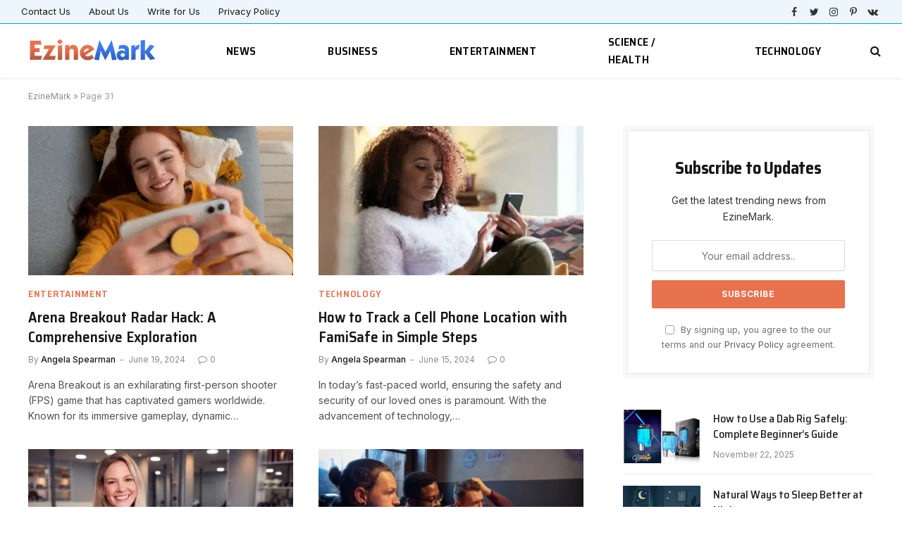

--- FILE ---
content_type: text/html; charset=UTF-8
request_url: https://ezinemark.com/page/31/
body_size: 12705
content:
<!DOCTYPE html><html lang="en-US" class="s-light site-s-light"><head><meta charset="UTF-8" /><link rel="preconnect" href="https://fonts.gstatic.com/" crossorigin /><script src="[data-uri]" defer></script><script data-optimized="1" src="https://ezinemark.com/wp-content/plugins/litespeed-cache/assets/js/webfontloader.min.js" defer></script><link data-optimized="2" rel="stylesheet" href="https://ezinemark.com/wp-content/litespeed/css/596b589a1a3b4e86e8b23352923cb1c9.css?ver=d6fa5" /><meta name="viewport" content="width=device-width, initial-scale=1" /><meta name='robots' content='index, follow, max-image-preview:large, max-snippet:-1, max-video-preview:-1' /><title>EzineMark - Page 31 of 100 - Trendy News and Updates</title><link rel="preload" as="font" href="https://ezinemark.com/wp-content/themes/smart-mag/css/icons/fonts/ts-icons.woff2?v2.2" type="font/woff2" crossorigin="anonymous" /><meta name="description" content="EzineMark is a leading online magazine. Readers can find information related to technology, business and many more topics published here." /><link rel="canonical" href="https://ezinemark.com/page/31/" /><link rel="prev" href="https://ezinemark.com/page/30/" /><link rel="next" href="https://ezinemark.com/page/32/" /><meta property="og:locale" content="en_US" /><meta property="og:type" content="website" /><meta property="og:title" content="EzineMark" /><meta property="og:description" content="EzineMark is a leading online magazine. Readers can find information related to technology, business and many more topics published here." /><meta property="og:url" content="https://ezinemark.com/" /><meta property="og:site_name" content="EzineMark" /><meta property="og:image" content="https://ezinemark.com/wp-content/uploads/2021/08/EzineMark-GN.png" /><meta property="og:image:width" content="1000" /><meta property="og:image:height" content="1000" /><meta property="og:image:type" content="image/png" /><meta name="twitter:card" content="summary_large_image" /> <script type="application/ld+json" class="yoast-schema-graph">{"@context":"https://schema.org","@graph":[{"@type":"CollectionPage","@id":"https://ezinemark.com/","url":"https://ezinemark.com/page/31/","name":"EzineMark - Page 31 of 100 - Trendy News and Updates","isPartOf":{"@id":"https://ezinemark.com/#website"},"about":{"@id":"https://ezinemark.com/#organization"},"description":"EzineMark is a leading online magazine. Readers can find information related to technology, business and many more topics published here.","breadcrumb":{"@id":"https://ezinemark.com/page/31/#breadcrumb"},"inLanguage":"en-US"},{"@type":"BreadcrumbList","@id":"https://ezinemark.com/page/31/#breadcrumb","itemListElement":[{"@type":"ListItem","position":1,"name":"EzineMark"}]},{"@type":"WebSite","@id":"https://ezinemark.com/#website","url":"https://ezinemark.com/","name":"EzineMark","description":"Trendy News and Updates","publisher":{"@id":"https://ezinemark.com/#organization"},"potentialAction":[{"@type":"SearchAction","target":{"@type":"EntryPoint","urlTemplate":"https://ezinemark.com/?s={search_term_string}"},"query-input":"required name=search_term_string"}],"inLanguage":"en-US"},{"@type":"Organization","@id":"https://ezinemark.com/#organization","name":"EzineMark","url":"https://ezinemark.com/","logo":{"@type":"ImageObject","inLanguage":"en-US","@id":"https://ezinemark.com/#/schema/logo/image/","url":"https://ezinemark.com/wp-content/uploads/2021/08/EzineMark-AMP.png","contentUrl":"https://ezinemark.com/wp-content/uploads/2021/08/EzineMark-AMP.png","width":600,"height":140,"caption":"EzineMark"},"image":{"@id":"https://ezinemark.com/#/schema/logo/image/"}}]}</script> <link rel='dns-prefetch' href='//fonts.googleapis.com' /><link rel="alternate" type="application/rss+xml" title="EzineMark &raquo; Feed" href="https://ezinemark.com/feed/" /> <script type="text/javascript" src="https://ezinemark.com/wp-includes/js/jquery/jquery.min.js" id="jquery-core-js"></script> <link rel="https://api.w.org/" href="https://ezinemark.com/wp-json/" /><link rel="EditURI" type="application/rsd+xml" title="RSD" href="https://ezinemark.com/xmlrpc.php?rsd" /><meta name="generator" content="WordPress 6.8.3" />
 <script src="https://www.googletagmanager.com/gtag/js?id=UA-204388051-1" defer data-deferred="1"></script> <script src="[data-uri]" defer></script> <link rel="icon" href="https://ezinemark.com/wp-content/uploads/2021/08/cropped-EzineMark-icon-32x32.png" sizes="32x32" /><link rel="icon" href="https://ezinemark.com/wp-content/uploads/2021/08/cropped-EzineMark-icon-192x192.png" sizes="192x192" /><link rel="apple-touch-icon" href="https://ezinemark.com/wp-content/uploads/2021/08/cropped-EzineMark-icon-180x180.png" /><meta name="msapplication-TileImage" content="https://ezinemark.com/wp-content/uploads/2021/08/cropped-EzineMark-icon-270x270.png" /></head><body class="home blog paged paged-31 wp-theme-smart-mag right-sidebar has-lb has-lb-sm layout-normal"><div class="main-wrap"><div class="off-canvas-backdrop"></div><div class="mobile-menu-container off-canvas" id="off-canvas"><div class="off-canvas-head">
<a href="#" class="close"><i class="tsi tsi-times"></i></a><div class="ts-logo"></div></div><div class="off-canvas-content"><ul id="menu-header-menu" class="mobile-menu"><li id="menu-item-20" class="menu-item menu-item-type-taxonomy menu-item-object-category menu-item-20"><a href="https://ezinemark.com/news/">News</a></li><li id="menu-item-21" class="menu-item menu-item-type-taxonomy menu-item-object-category menu-item-21"><a href="https://ezinemark.com/news/business/">Business</a></li><li id="menu-item-22" class="menu-item menu-item-type-taxonomy menu-item-object-category menu-item-22"><a href="https://ezinemark.com/news/entertainment/">Entertainment</a></li><li id="menu-item-23" class="menu-item menu-item-type-taxonomy menu-item-object-category menu-item-23"><a href="https://ezinemark.com/news/science-health/">Science / Health</a></li><li id="menu-item-24" class="menu-item menu-item-type-taxonomy menu-item-object-category menu-item-24"><a href="https://ezinemark.com/news/technology/">Technology</a></li></ul><div class="spc-social spc-social-b smart-head-social">
<a href="#" class="link s-facebook" target="_blank" rel="noopener">
<i class="icon tsi tsi-facebook"></i>
<span class="visuallyhidden">Facebook</span>
</a>
<a href="#" class="link s-twitter" target="_blank" rel="noopener">
<i class="icon tsi tsi-twitter"></i>
<span class="visuallyhidden">Twitter</span>
</a>
<a href="#" class="link s-instagram" target="_blank" rel="noopener">
<i class="icon tsi tsi-instagram"></i>
<span class="visuallyhidden">Instagram</span>
</a></div></div></div><div class="smart-head smart-head-a smart-head-main" id="smart-head" data-sticky="auto" data-sticky-type="smart"><div class="smart-head-row smart-head-top is-light smart-head-row-full"><div class="inner full"><div class="items items-left "><div class="nav-wrap"><nav class="navigation navigation-small nav-hov-a"><ul id="menu-footer-menu" class="menu"><li id="menu-item-39" class="menu-item menu-item-type-post_type menu-item-object-page menu-item-39"><a href="https://ezinemark.com/contactus/">Contact Us</a></li><li id="menu-item-38" class="menu-item menu-item-type-post_type menu-item-object-page menu-item-38"><a href="https://ezinemark.com/about-us/">About Us</a></li><li id="menu-item-40" class="menu-item menu-item-type-post_type menu-item-object-page menu-item-40"><a href="https://ezinemark.com/write-for-us/">Write for Us</a></li><li id="menu-item-37" class="menu-item menu-item-type-post_type menu-item-object-page menu-item-privacy-policy menu-item-37"><a rel="privacy-policy" href="https://ezinemark.com/privacy-policy/">Privacy Policy</a></li></ul></nav></div></div><div class="items items-center empty"></div><div class="items items-right "><div class="spc-social spc-social-a smart-head-social">
<a href="#" class="link s-facebook" target="_blank" rel="noopener">
<i class="icon tsi tsi-facebook"></i>
<span class="visuallyhidden">Facebook</span>
</a>
<a href="#" class="link s-twitter" target="_blank" rel="noopener">
<i class="icon tsi tsi-twitter"></i>
<span class="visuallyhidden">Twitter</span>
</a>
<a href="#" class="link s-instagram" target="_blank" rel="noopener">
<i class="icon tsi tsi-instagram"></i>
<span class="visuallyhidden">Instagram</span>
</a>
<a href="#" class="link s-pinterest" target="_blank" rel="noopener">
<i class="icon tsi tsi-pinterest-p"></i>
<span class="visuallyhidden">Pinterest</span>
</a>
<a href="#" class="link s-vk" target="_blank" rel="noopener">
<i class="icon tsi tsi-vk"></i>
<span class="visuallyhidden">VKontakte</span>
</a></div></div></div></div><div class="smart-head-row smart-head-mid is-light smart-head-row-full"><div class="inner full"><div class="items items-left ">
<a href="https://ezinemark.com/" title="EzineMark" rel="home" class="logo-link ts-logo logo-is-image"><h1>
<img src="https://smartmag.theme-sphere.com/tech-2/wp-content/uploads/sites/8/2021/01/LOGO-THE-WIRE-WIDE-white.png" class="logo-image logo-image-dark" alt="EzineMark" srcset="https://smartmag.theme-sphere.com/tech-2/wp-content/uploads/sites/8/2021/01/LOGO-THE-WIRE-WIDE-white.png ,https://smartmag.theme-sphere.com/tech-2/wp-content/uploads/sites/8/2021/01/LOGO-THE-WIRE-WIDEwhite-2x.png 2x"/><img src="https://ezinemark.com/wp-content/uploads/2021/08/EzineMark-logo.png" class="logo-image" alt="EzineMark" width="200" height="47"/></h1>
</a><div class="nav-wrap"><nav class="navigation navigation-main nav-hov-a"><ul id="menu-header-menu-1" class="menu"><li class="menu-item menu-item-type-taxonomy menu-item-object-category menu-cat-1 menu-item-20"><a href="https://ezinemark.com/news/">News</a></li><li class="menu-item menu-item-type-taxonomy menu-item-object-category menu-cat-3 menu-item-21"><a href="https://ezinemark.com/news/business/">Business</a></li><li class="menu-item menu-item-type-taxonomy menu-item-object-category menu-cat-4 menu-item-22"><a href="https://ezinemark.com/news/entertainment/">Entertainment</a></li><li class="menu-item menu-item-type-taxonomy menu-item-object-category menu-cat-5 menu-item-23"><a href="https://ezinemark.com/news/science-health/">Science / Health</a></li><li class="menu-item menu-item-type-taxonomy menu-item-object-category menu-cat-2 menu-item-24"><a href="https://ezinemark.com/news/technology/">Technology</a></li></ul></nav></div></div><div class="items items-center empty"></div><div class="items items-right "><a href="#" class="search-icon has-icon-only is-icon" title="Search">
<i class="tsi tsi-search"></i>
</a></div></div></div></div><div class="smart-head smart-head-a smart-head-mobile" id="smart-head-mobile" data-sticky="mid" data-sticky-type><div class="smart-head-row smart-head-mid smart-head-row-3 is-light smart-head-row-full"><div class="inner wrap"><div class="items items-left ">
<button class="offcanvas-toggle has-icon" type="button" aria-label="Menu">
<span class="hamburger-icon hamburger-icon-a">
<span class="inner"></span>
</span>
</button></div><div class="items items-center ">
<a href="https://ezinemark.com/" title="EzineMark" rel="home" class="logo-link ts-logo logo-is-image">
<span>
<img src="https://smartmag.theme-sphere.com/tech-2/wp-content/uploads/sites/8/2021/01/LOGO-THE-WIRE-WIDE-white.png" class="logo-image logo-image-dark" alt="EzineMark" srcset="https://smartmag.theme-sphere.com/tech-2/wp-content/uploads/sites/8/2021/01/LOGO-THE-WIRE-WIDE-white.png ,https://smartmag.theme-sphere.com/tech-2/wp-content/uploads/sites/8/2021/01/LOGO-THE-WIRE-WIDEwhite-2x.png 2x"/><img src="https://ezinemark.com/wp-content/uploads/2021/08/EzineMark-logo.png" class="logo-image" alt="EzineMark" width="200" height="47"/>
</span>
</a></div><div class="items items-right "><div class="scheme-switcher has-icon-only">
<a href="#" class="toggle is-icon toggle-dark" title="Switch to Dark Design - easier on eyes.">
<i class="icon tsi tsi-moon"></i>
</a>
<a href="#" class="toggle is-icon toggle-light" title="Switch to Light Design.">
<i class="icon tsi tsi-bright"></i>
</a></div><a href="#" class="search-icon has-icon-only is-icon" title="Search">
<i class="tsi tsi-search"></i>
</a></div></div></div></div><nav class="breadcrumbs is-full-width breadcrumbs-a" id="breadcrumb"><div class="inner ts-contain "><span><span><a href="https://ezinemark.com/">EzineMark</a></span> » <span class="breadcrumb_last" aria-current="page">Page 31</span></span></div></nav><div class="main ts-contain cf right-sidebar"><div class="ts-row"><div class="col-8 main-content"><section class="block-wrap block-grid mb-none" data-id="1"><div class="block-content"><div class="loop loop-grid loop-grid-base grid grid-2 md:grid-2 xs:grid-1"><article class="l-post  grid-base-post grid-post"><div class="media">
<a href="https://ezinemark.com/arena-breakout-radar-hack-a-comprehensive-exploration/" class="image-link media-ratio ratio-16-9" title="Arena Breakout Radar Hack: A Comprehensive Exploration"><span data-bgsrc="https://ezinemark.com/wp-content/uploads/2024/06/Arena-Breakout-Radar-Hack-A-Comprehensive-Exploration-450x253.jpg" class="img bg-cover wp-post-image attachment-bunyad-medium size-bunyad-medium lazyload" data-bgset="https://ezinemark.com/wp-content/uploads/2024/06/Arena-Breakout-Radar-Hack-A-Comprehensive-Exploration-450x253.jpg 450w, https://ezinemark.com/wp-content/uploads/2024/06/Arena-Breakout-Radar-Hack-A-Comprehensive-Exploration-300x169.jpg 300w, https://ezinemark.com/wp-content/uploads/2024/06/Arena-Breakout-Radar-Hack-A-Comprehensive-Exploration-1024x576.jpg 1024w, https://ezinemark.com/wp-content/uploads/2024/06/Arena-Breakout-Radar-Hack-A-Comprehensive-Exploration-768x432.jpg 768w, https://ezinemark.com/wp-content/uploads/2024/06/Arena-Breakout-Radar-Hack-A-Comprehensive-Exploration-150x84.jpg 150w, https://ezinemark.com/wp-content/uploads/2024/06/Arena-Breakout-Radar-Hack-A-Comprehensive-Exploration.jpg 1200w" data-sizes="(max-width: 377px) 100vw, 377px" role="img" aria-label="Arena Breakout Radar Hack A Comprehensive Exploration"></span></a></div><div class="content"><div class="post-meta post-meta-a has-below"><div class="post-meta-items meta-above"><span class="meta-item post-cat">
<a href="https://ezinemark.com/news/entertainment/" class="category term-color-4" rel="category">Entertainment</a>
</span></div><h2 class="is-title post-title"><a href="https://ezinemark.com/arena-breakout-radar-hack-a-comprehensive-exploration/">Arena Breakout Radar Hack: A Comprehensive Exploration</a></h2><div class="post-meta-items meta-below"><span class="meta-item post-author"><span class="by">By</span> <a href="https://ezinemark.com/author/angela/" title="Posts by Angela Spearman" rel="author">Angela Spearman</a></span><span class="meta-item has-next-icon date"><span class="date-link"><time class="post-date" datetime="2024-06-19T09:29:54+00:00">June 19, 2024</time></span></span><span class="meta-item comments has-icon"><a href="https://ezinemark.com/arena-breakout-radar-hack-a-comprehensive-exploration/#respond"><i class="tsi tsi-comment-o"></i>0</a></span></div></div><div class="excerpt"><p>Arena Breakout is an exhilarating first-person shooter (FPS) game that has captivated gamers worldwide. Known for its immersive gameplay, dynamic&hellip;</p></div></div></article><article class="l-post  grid-base-post grid-post"><div class="media">
<a href="https://ezinemark.com/how-to-track-a-cell-phone-location-with-famisafe-in-simple-steps/" class="image-link media-ratio ratio-16-9" title="How to Track a Cell Phone Location with FamiSafe in Simple Steps"><span data-bgsrc="https://ezinemark.com/wp-content/uploads/2024/06/How-to-Track-a-Cell-Phone-Location-with-FamiSafe-in-Simple-Steps-450x253.jpeg" class="img bg-cover wp-post-image attachment-bunyad-medium size-bunyad-medium lazyload" data-bgset="https://ezinemark.com/wp-content/uploads/2024/06/How-to-Track-a-Cell-Phone-Location-with-FamiSafe-in-Simple-Steps-450x253.jpeg 450w, https://ezinemark.com/wp-content/uploads/2024/06/How-to-Track-a-Cell-Phone-Location-with-FamiSafe-in-Simple-Steps-300x169.jpeg 300w, https://ezinemark.com/wp-content/uploads/2024/06/How-to-Track-a-Cell-Phone-Location-with-FamiSafe-in-Simple-Steps-1024x576.jpeg 1024w, https://ezinemark.com/wp-content/uploads/2024/06/How-to-Track-a-Cell-Phone-Location-with-FamiSafe-in-Simple-Steps-768x432.jpeg 768w, https://ezinemark.com/wp-content/uploads/2024/06/How-to-Track-a-Cell-Phone-Location-with-FamiSafe-in-Simple-Steps-150x84.jpeg 150w, https://ezinemark.com/wp-content/uploads/2024/06/How-to-Track-a-Cell-Phone-Location-with-FamiSafe-in-Simple-Steps.jpeg 1200w" data-sizes="(max-width: 377px) 100vw, 377px" role="img" aria-label="How to Track a Cell Phone Location with FamiSafe in Simple Steps"></span></a></div><div class="content"><div class="post-meta post-meta-a has-below"><div class="post-meta-items meta-above"><span class="meta-item post-cat">
<a href="https://ezinemark.com/news/technology/" class="category term-color-2" rel="category">Technology</a>
</span></div><h2 class="is-title post-title"><a href="https://ezinemark.com/how-to-track-a-cell-phone-location-with-famisafe-in-simple-steps/">How to Track a Cell Phone Location with FamiSafe in Simple Steps</a></h2><div class="post-meta-items meta-below"><span class="meta-item post-author"><span class="by">By</span> <a href="https://ezinemark.com/author/angela/" title="Posts by Angela Spearman" rel="author">Angela Spearman</a></span><span class="meta-item has-next-icon date"><span class="date-link"><time class="post-date" datetime="2024-06-15T17:53:51+00:00">June 15, 2024</time></span></span><span class="meta-item comments has-icon"><a href="https://ezinemark.com/how-to-track-a-cell-phone-location-with-famisafe-in-simple-steps/#respond"><i class="tsi tsi-comment-o"></i>0</a></span></div></div><div class="excerpt"><p>In today&#8217;s fast-paced world, ensuring the safety and security of our loved ones is paramount. With the advancement of technology,&hellip;</p></div></div></article><article class="l-post  grid-base-post grid-post"><div class="media">
<a href="https://ezinemark.com/what-are-the-main-challenges-of-growing-a-hospitality-business-in-2024/" class="image-link media-ratio ratio-16-9" title="What Are The Main Challenges Of Growing A Hospitality Business In 2024?"><span data-bgsrc="https://ezinemark.com/wp-content/uploads/2024/06/What-Are-The-Main-Challenges-Of-Growing-A-Hospitality-Business-In-2024-450x253.png" class="img bg-cover wp-post-image attachment-bunyad-medium size-bunyad-medium lazyload" data-bgset="https://ezinemark.com/wp-content/uploads/2024/06/What-Are-The-Main-Challenges-Of-Growing-A-Hospitality-Business-In-2024-450x253.png 450w, https://ezinemark.com/wp-content/uploads/2024/06/What-Are-The-Main-Challenges-Of-Growing-A-Hospitality-Business-In-2024-300x169.png 300w, https://ezinemark.com/wp-content/uploads/2024/06/What-Are-The-Main-Challenges-Of-Growing-A-Hospitality-Business-In-2024-1024x576.png 1024w, https://ezinemark.com/wp-content/uploads/2024/06/What-Are-The-Main-Challenges-Of-Growing-A-Hospitality-Business-In-2024-768x432.png 768w, https://ezinemark.com/wp-content/uploads/2024/06/What-Are-The-Main-Challenges-Of-Growing-A-Hospitality-Business-In-2024-150x84.png 150w, https://ezinemark.com/wp-content/uploads/2024/06/What-Are-The-Main-Challenges-Of-Growing-A-Hospitality-Business-In-2024.png 1200w" data-sizes="(max-width: 377px) 100vw, 377px" role="img" aria-label="What Are The Main Challenges Of Growing A Hospitality Business In 2024?"></span></a></div><div class="content"><div class="post-meta post-meta-a has-below"><div class="post-meta-items meta-above"><span class="meta-item post-cat">
<a href="https://ezinemark.com/news/" class="category term-color-1" rel="category">News</a>
</span></div><h2 class="is-title post-title"><a href="https://ezinemark.com/what-are-the-main-challenges-of-growing-a-hospitality-business-in-2024/">What Are The Main Challenges Of Growing A Hospitality Business In 2024?</a></h2><div class="post-meta-items meta-below"><span class="meta-item post-author"><span class="by">By</span> <a href="https://ezinemark.com/author/angela/" title="Posts by Angela Spearman" rel="author">Angela Spearman</a></span><span class="meta-item has-next-icon date"><span class="date-link"><time class="post-date" datetime="2024-06-12T14:31:02+00:00">June 12, 2024</time></span></span><span class="meta-item comments has-icon"><a href="https://ezinemark.com/what-are-the-main-challenges-of-growing-a-hospitality-business-in-2024/#respond"><i class="tsi tsi-comment-o"></i>0</a></span></div></div><div class="excerpt"><p>Growing a hospitality business in 2024 presents many challenges that require strategic planning and innovative solutions. As the industry evolves,&hellip;</p></div></div></article><article class="l-post  grid-base-post grid-post"><div class="media">
<a href="https://ezinemark.com/fantasia-where-quality-meets-enjoyment/" class="image-link media-ratio ratio-16-9" title="Fantasia: Where Quality Meets Enjoyment"><span data-bgsrc="https://ezinemark.com/wp-content/uploads/2024/06/Fantasia-Where-Quality-Meets-Enjoyment-450x253.png" class="img bg-cover wp-post-image attachment-bunyad-medium size-bunyad-medium lazyload" data-bgset="https://ezinemark.com/wp-content/uploads/2024/06/Fantasia-Where-Quality-Meets-Enjoyment-450x253.png 450w, https://ezinemark.com/wp-content/uploads/2024/06/Fantasia-Where-Quality-Meets-Enjoyment-300x169.png 300w, https://ezinemark.com/wp-content/uploads/2024/06/Fantasia-Where-Quality-Meets-Enjoyment-1024x576.png 1024w, https://ezinemark.com/wp-content/uploads/2024/06/Fantasia-Where-Quality-Meets-Enjoyment-768x432.png 768w, https://ezinemark.com/wp-content/uploads/2024/06/Fantasia-Where-Quality-Meets-Enjoyment-150x84.png 150w, https://ezinemark.com/wp-content/uploads/2024/06/Fantasia-Where-Quality-Meets-Enjoyment.png 1200w" data-sizes="auto, (max-width: 377px) 100vw, 377px" role="img" aria-label="Fantasia Where Quality Meets Enjoyment"></span></a></div><div class="content"><div class="post-meta post-meta-a has-below"><div class="post-meta-items meta-above"><span class="meta-item post-cat">
<a href="https://ezinemark.com/news/" class="category term-color-1" rel="category">News</a>
</span></div><h2 class="is-title post-title"><a href="https://ezinemark.com/fantasia-where-quality-meets-enjoyment/">Fantasia: Where Quality Meets Enjoyment</a></h2><div class="post-meta-items meta-below"><span class="meta-item post-author"><span class="by">By</span> <a href="https://ezinemark.com/author/angela/" title="Posts by Angela Spearman" rel="author">Angela Spearman</a></span><span class="meta-item has-next-icon date"><span class="date-link"><time class="post-date" datetime="2024-06-08T06:17:02+00:00">June 8, 2024</time></span></span><span class="meta-item comments has-icon"><a href="https://ezinemark.com/fantasia-where-quality-meets-enjoyment/#respond"><i class="tsi tsi-comment-o"></i>0</a></span></div></div><div class="excerpt"><p>As I sat down with friends on a warm summer evening, the rich aroma of hookah tobacco filled the air,&hellip;</p></div></div></article><article class="l-post  grid-base-post grid-post"><div class="media">
<a href="https://ezinemark.com/how-online-games-are-leveraging-virtual-reality-for-enhanced-experiences/" class="image-link media-ratio ratio-16-9" title="How Online Games are Leveraging Virtual Reality for Enhanced Experiences"><span data-bgsrc="https://ezinemark.com/wp-content/uploads/2024/06/How-Online-Games-are-Leveraging-Virtual-Reality-for-Enhanced-Experiences-450x253.png" class="img bg-cover wp-post-image attachment-bunyad-medium size-bunyad-medium lazyload" data-bgset="https://ezinemark.com/wp-content/uploads/2024/06/How-Online-Games-are-Leveraging-Virtual-Reality-for-Enhanced-Experiences-450x253.png 450w, https://ezinemark.com/wp-content/uploads/2024/06/How-Online-Games-are-Leveraging-Virtual-Reality-for-Enhanced-Experiences-300x169.png 300w, https://ezinemark.com/wp-content/uploads/2024/06/How-Online-Games-are-Leveraging-Virtual-Reality-for-Enhanced-Experiences-1024x576.png 1024w, https://ezinemark.com/wp-content/uploads/2024/06/How-Online-Games-are-Leveraging-Virtual-Reality-for-Enhanced-Experiences-768x432.png 768w, https://ezinemark.com/wp-content/uploads/2024/06/How-Online-Games-are-Leveraging-Virtual-Reality-for-Enhanced-Experiences-150x84.png 150w, https://ezinemark.com/wp-content/uploads/2024/06/How-Online-Games-are-Leveraging-Virtual-Reality-for-Enhanced-Experiences.png 1200w" data-sizes="auto, (max-width: 377px) 100vw, 377px" role="img" aria-label="How Online Games are Leveraging Virtual Reality for Enhanced Experiences"></span></a></div><div class="content"><div class="post-meta post-meta-a has-below"><div class="post-meta-items meta-above"><span class="meta-item post-cat">
<a href="https://ezinemark.com/news/entertainment/" class="category term-color-4" rel="category">Entertainment</a>
</span></div><h2 class="is-title post-title"><a href="https://ezinemark.com/how-online-games-are-leveraging-virtual-reality-for-enhanced-experiences/">How Online Games are Leveraging Virtual Reality for Enhanced Experiences</a></h2><div class="post-meta-items meta-below"><span class="meta-item post-author"><span class="by">By</span> <a href="https://ezinemark.com/author/angela/" title="Posts by Angela Spearman" rel="author">Angela Spearman</a></span><span class="meta-item has-next-icon date"><span class="date-link"><time class="post-date" datetime="2024-06-07T11:21:34+00:00">June 7, 2024</time></span></span><span class="meta-item comments has-icon"><a href="https://ezinemark.com/how-online-games-are-leveraging-virtual-reality-for-enhanced-experiences/#respond"><i class="tsi tsi-comment-o"></i>0</a></span></div></div><div class="excerpt"><p>In recent years, the world of online slots has witnessed a revolutionary transformation with the integration of virtual reality (VR)&hellip;</p></div></div></article><article class="l-post  grid-base-post grid-post"><div class="media">
<a href="https://ezinemark.com/3-ways-health-food-brands-are-meeting-the-changing-tastes-of-consumers/" class="image-link media-ratio ratio-16-9" title="3 Ways Health Food Brands are Meeting the Changing Tastes of Consumers"><span data-bgsrc="https://ezinemark.com/wp-content/uploads/2024/06/3-Ways-Health-Food-Brands-are-Meeting-the-Changing-Tastes-of-Consumers-450x253.jpeg" class="img bg-cover wp-post-image attachment-bunyad-medium size-bunyad-medium lazyload" data-bgset="https://ezinemark.com/wp-content/uploads/2024/06/3-Ways-Health-Food-Brands-are-Meeting-the-Changing-Tastes-of-Consumers-450x253.jpeg 450w, https://ezinemark.com/wp-content/uploads/2024/06/3-Ways-Health-Food-Brands-are-Meeting-the-Changing-Tastes-of-Consumers-300x169.jpeg 300w, https://ezinemark.com/wp-content/uploads/2024/06/3-Ways-Health-Food-Brands-are-Meeting-the-Changing-Tastes-of-Consumers-1024x576.jpeg 1024w, https://ezinemark.com/wp-content/uploads/2024/06/3-Ways-Health-Food-Brands-are-Meeting-the-Changing-Tastes-of-Consumers-768x432.jpeg 768w, https://ezinemark.com/wp-content/uploads/2024/06/3-Ways-Health-Food-Brands-are-Meeting-the-Changing-Tastes-of-Consumers-150x84.jpeg 150w, https://ezinemark.com/wp-content/uploads/2024/06/3-Ways-Health-Food-Brands-are-Meeting-the-Changing-Tastes-of-Consumers.jpeg 1200w" data-sizes="auto, (max-width: 377px) 100vw, 377px" role="img" aria-label="3 Ways Health Food Brands are Meeting the Changing Tastes of Consumers"></span></a></div><div class="content"><div class="post-meta post-meta-a has-below"><div class="post-meta-items meta-above"><span class="meta-item post-cat">
<a href="https://ezinemark.com/news/science-health/" class="category term-color-5" rel="category">Science / Health</a>
</span></div><h2 class="is-title post-title"><a href="https://ezinemark.com/3-ways-health-food-brands-are-meeting-the-changing-tastes-of-consumers/">3 Ways Health Food Brands are Meeting the Changing Tastes of Consumers</a></h2><div class="post-meta-items meta-below"><span class="meta-item post-author"><span class="by">By</span> <a href="https://ezinemark.com/author/angela/" title="Posts by Angela Spearman" rel="author">Angela Spearman</a></span><span class="meta-item has-next-icon date"><span class="date-link"><time class="post-date" datetime="2024-06-04T09:00:53+00:00">June 4, 2024</time></span></span><span class="meta-item comments has-icon"><a href="https://ezinemark.com/3-ways-health-food-brands-are-meeting-the-changing-tastes-of-consumers/#respond"><i class="tsi tsi-comment-o"></i>0</a></span></div></div><div class="excerpt"><p>Everyone needs to eat daily. So when it comes to feeding themselves and their families, they’re looking to brands to&hellip;</p></div></div></article><article class="l-post  grid-base-post grid-post"><div class="media">
<a href="https://ezinemark.com/5-creative-ways-to-get-moving/" class="image-link media-ratio ratio-16-9" title="5 Creative Ways to Get Moving"><span data-bgsrc="https://ezinemark.com/wp-content/uploads/2024/06/5-Creative-Ways-to-Get-Moving-450x253.jpeg" class="img bg-cover wp-post-image attachment-bunyad-medium size-bunyad-medium lazyload" data-bgset="https://ezinemark.com/wp-content/uploads/2024/06/5-Creative-Ways-to-Get-Moving-450x253.jpeg 450w, https://ezinemark.com/wp-content/uploads/2024/06/5-Creative-Ways-to-Get-Moving-300x169.jpeg 300w, https://ezinemark.com/wp-content/uploads/2024/06/5-Creative-Ways-to-Get-Moving-1024x576.jpeg 1024w, https://ezinemark.com/wp-content/uploads/2024/06/5-Creative-Ways-to-Get-Moving-768x432.jpeg 768w, https://ezinemark.com/wp-content/uploads/2024/06/5-Creative-Ways-to-Get-Moving-150x84.jpeg 150w, https://ezinemark.com/wp-content/uploads/2024/06/5-Creative-Ways-to-Get-Moving.jpeg 1200w" data-sizes="auto, (max-width: 377px) 100vw, 377px" role="img" aria-label="5 Creative Ways to Get Moving"></span></a></div><div class="content"><div class="post-meta post-meta-a has-below"><div class="post-meta-items meta-above"><span class="meta-item post-cat">
<a href="https://ezinemark.com/news/business/" class="category term-color-3" rel="category">Business</a>
</span></div><h2 class="is-title post-title"><a href="https://ezinemark.com/5-creative-ways-to-get-moving/">5 Creative Ways to Get Moving</a></h2><div class="post-meta-items meta-below"><span class="meta-item post-author"><span class="by">By</span> <a href="https://ezinemark.com/author/angela/" title="Posts by Angela Spearman" rel="author">Angela Spearman</a></span><span class="meta-item has-next-icon date"><span class="date-link"><time class="post-date" datetime="2024-06-04T08:58:13+00:00">June 4, 2024</time></span></span><span class="meta-item comments has-icon"><a href="https://ezinemark.com/5-creative-ways-to-get-moving/#respond"><i class="tsi tsi-comment-o"></i>0</a></span></div></div><div class="excerpt"><p>For a healthy body and mind, movement is key. It can be hard in today’s fast moving world of technology&hellip;</p></div></div></article><article class="l-post  grid-base-post grid-post"><div class="media">
<a href="https://ezinemark.com/expert-guide-finding-the-best-hip-doctor-in-georgia/" class="image-link media-ratio ratio-16-9" title="Expert Guide: Finding the Best Hip Doctor in Georgia"><span data-bgsrc="https://ezinemark.com/wp-content/uploads/2024/06/Expert-Guide-Finding-the-Best-Hip-Doctor-in-Georgia-450x253.jpeg" class="img bg-cover wp-post-image attachment-bunyad-medium size-bunyad-medium lazyload" data-bgset="https://ezinemark.com/wp-content/uploads/2024/06/Expert-Guide-Finding-the-Best-Hip-Doctor-in-Georgia-450x253.jpeg 450w, https://ezinemark.com/wp-content/uploads/2024/06/Expert-Guide-Finding-the-Best-Hip-Doctor-in-Georgia-300x169.jpeg 300w, https://ezinemark.com/wp-content/uploads/2024/06/Expert-Guide-Finding-the-Best-Hip-Doctor-in-Georgia-1024x576.jpeg 1024w, https://ezinemark.com/wp-content/uploads/2024/06/Expert-Guide-Finding-the-Best-Hip-Doctor-in-Georgia-768x432.jpeg 768w, https://ezinemark.com/wp-content/uploads/2024/06/Expert-Guide-Finding-the-Best-Hip-Doctor-in-Georgia-150x84.jpeg 150w, https://ezinemark.com/wp-content/uploads/2024/06/Expert-Guide-Finding-the-Best-Hip-Doctor-in-Georgia.jpeg 1200w" data-sizes="auto, (max-width: 377px) 100vw, 377px" role="img" aria-label="Expert Guide Finding the Best Hip Doctor in Georgia"></span></a></div><div class="content"><div class="post-meta post-meta-a has-below"><div class="post-meta-items meta-above"><span class="meta-item post-cat">
<a href="https://ezinemark.com/news/science-health/" class="category term-color-5" rel="category">Science / Health</a>
</span></div><h2 class="is-title post-title"><a href="https://ezinemark.com/expert-guide-finding-the-best-hip-doctor-in-georgia/">Expert Guide: Finding the Best Hip Doctor in Georgia</a></h2><div class="post-meta-items meta-below"><span class="meta-item post-author"><span class="by">By</span> <a href="https://ezinemark.com/author/angela/" title="Posts by Angela Spearman" rel="author">Angela Spearman</a></span><span class="meta-item has-next-icon date"><span class="date-link"><time class="post-date" datetime="2024-06-03T08:44:03+00:00">June 3, 2024</time></span></span><span class="meta-item comments has-icon"><a href="https://ezinemark.com/expert-guide-finding-the-best-hip-doctor-in-georgia/#respond"><i class="tsi tsi-comment-o"></i>0</a></span></div></div><div class="excerpt"><p>1. How to Choose the Right Hip Doctor for You Choosing the right hip doctor is a crucial decision that&hellip;</p></div></div></article><article class="l-post  grid-base-post grid-post"><div class="media">
<a href="https://ezinemark.com/5-song-genres-to-relax-after-a-condo-move/" class="image-link media-ratio ratio-16-9" title="5 Song Genres to Relax After a Condo Move"><span data-bgsrc="https://ezinemark.com/wp-content/uploads/2024/06/5-Song-Genres-to-Relax-After-a-Condo-Move-450x253.jpg" class="img bg-cover wp-post-image attachment-bunyad-medium size-bunyad-medium lazyload" data-bgset="https://ezinemark.com/wp-content/uploads/2024/06/5-Song-Genres-to-Relax-After-a-Condo-Move-450x253.jpg 450w, https://ezinemark.com/wp-content/uploads/2024/06/5-Song-Genres-to-Relax-After-a-Condo-Move-300x169.jpg 300w, https://ezinemark.com/wp-content/uploads/2024/06/5-Song-Genres-to-Relax-After-a-Condo-Move-1024x576.jpg 1024w, https://ezinemark.com/wp-content/uploads/2024/06/5-Song-Genres-to-Relax-After-a-Condo-Move-768x432.jpg 768w, https://ezinemark.com/wp-content/uploads/2024/06/5-Song-Genres-to-Relax-After-a-Condo-Move-150x84.jpg 150w, https://ezinemark.com/wp-content/uploads/2024/06/5-Song-Genres-to-Relax-After-a-Condo-Move.jpg 1200w" data-sizes="auto, (max-width: 377px) 100vw, 377px" role="img" aria-label="5 Song Genres to Relax After a Condo Move"></span></a></div><div class="content"><div class="post-meta post-meta-a has-below"><div class="post-meta-items meta-above"><span class="meta-item post-cat">
<a href="https://ezinemark.com/news/entertainment/" class="category term-color-4" rel="category">Entertainment</a>
</span></div><h2 class="is-title post-title"><a href="https://ezinemark.com/5-song-genres-to-relax-after-a-condo-move/">5 Song Genres to Relax After a Condo Move</a></h2><div class="post-meta-items meta-below"><span class="meta-item post-author"><span class="by">By</span> <a href="https://ezinemark.com/author/angela/" title="Posts by Angela Spearman" rel="author">Angela Spearman</a></span><span class="meta-item has-next-icon date"><span class="date-link"><time class="post-date" datetime="2024-06-02T16:49:58+00:00">June 2, 2024</time></span></span><span class="meta-item comments has-icon"><a href="https://ezinemark.com/5-song-genres-to-relax-after-a-condo-move/#respond"><i class="tsi tsi-comment-o"></i>0</a></span></div></div><div class="excerpt"><p>After a particularly strenuous move, it’s time to relax a bit before continuing to unpack and make your Union Square&hellip;</p></div></div></article><article class="l-post  grid-base-post grid-post"><div class="media">
<a href="https://ezinemark.com/from-concept-to-play-the-creative-process-behind-your-favorite-online-games/" class="image-link media-ratio ratio-16-9" title="From Concept to Play: The Creative Process Behind Your Favorite Online Games"><span data-bgsrc="https://ezinemark.com/wp-content/uploads/2024/05/From-Concept-to-Play-The-Creative-Process-Behind-Your-Favorite-Online-Games-450x253.png" class="img bg-cover wp-post-image attachment-bunyad-medium size-bunyad-medium lazyload" data-bgset="https://ezinemark.com/wp-content/uploads/2024/05/From-Concept-to-Play-The-Creative-Process-Behind-Your-Favorite-Online-Games-450x253.png 450w, https://ezinemark.com/wp-content/uploads/2024/05/From-Concept-to-Play-The-Creative-Process-Behind-Your-Favorite-Online-Games-300x169.png 300w, https://ezinemark.com/wp-content/uploads/2024/05/From-Concept-to-Play-The-Creative-Process-Behind-Your-Favorite-Online-Games-1024x576.png 1024w, https://ezinemark.com/wp-content/uploads/2024/05/From-Concept-to-Play-The-Creative-Process-Behind-Your-Favorite-Online-Games-768x432.png 768w, https://ezinemark.com/wp-content/uploads/2024/05/From-Concept-to-Play-The-Creative-Process-Behind-Your-Favorite-Online-Games-150x84.png 150w, https://ezinemark.com/wp-content/uploads/2024/05/From-Concept-to-Play-The-Creative-Process-Behind-Your-Favorite-Online-Games.png 1200w" data-sizes="auto, (max-width: 377px) 100vw, 377px" role="img" aria-label="From Concept to Play The Creative Process Behind Your Favorite Online Games"></span></a></div><div class="content"><div class="post-meta post-meta-a has-below"><div class="post-meta-items meta-above"><span class="meta-item post-cat">
<a href="https://ezinemark.com/news/entertainment/" class="category term-color-4" rel="category">Entertainment</a>
</span></div><h2 class="is-title post-title"><a href="https://ezinemark.com/from-concept-to-play-the-creative-process-behind-your-favorite-online-games/">From Concept to Play: The Creative Process Behind Your Favorite Online Games</a></h2><div class="post-meta-items meta-below"><span class="meta-item post-author"><span class="by">By</span> <a href="https://ezinemark.com/author/angela/" title="Posts by Angela Spearman" rel="author">Angela Spearman</a></span><span class="meta-item has-next-icon date"><span class="date-link"><time class="post-date" datetime="2024-05-28T17:31:22+00:00">May 28, 2024</time></span></span><span class="meta-item comments has-icon"><a href="https://ezinemark.com/from-concept-to-play-the-creative-process-behind-your-favorite-online-games/#respond"><i class="tsi tsi-comment-o"></i>0</a></span></div></div><div class="excerpt"><p>The world of online slot games is a fascinating blend of art, technology, and psychology. Creating a slot game that&hellip;</p></div></div></article></div><nav class="main-pagination pagination-numbers" data-type="numbers">
<a class="prev page-numbers" href="https://ezinemark.com/page/30/"><i class="tsi tsi-angle-left"></i><span class="visuallyhidden">Previous</span></a>
<a class="page-numbers" href="https://ezinemark.com/">1</a>
<span class="page-numbers dots">&hellip;</span>
<a class="page-numbers" href="https://ezinemark.com/page/29/">29</a>
<a class="page-numbers" href="https://ezinemark.com/page/30/">30</a>
<span aria-current="page" class="page-numbers current">31</span>
<a class="page-numbers" href="https://ezinemark.com/page/32/">32</a>
<a class="page-numbers" href="https://ezinemark.com/page/33/">33</a>
<span class="page-numbers dots">&hellip;</span>
<a class="page-numbers" href="https://ezinemark.com/page/100/">100</a>
<a class="next page-numbers" href="https://ezinemark.com/page/32/"><span class="visuallyhidden">Next</span><i class="tsi tsi-angle-right"></i></a></nav></div></section></div><aside class="col-4 main-sidebar has-sep" data-sticky="1"><div class="inner theiaStickySidebar"><div id="smartmag-block-newsletter-2" class="widget ts-block-widget smartmag-widget-newsletter"><div class="block"><div class="block-newsletter "><div class="spc-newsletter spc-newsletter-b spc-newsletter-center spc-newsletter-sm"><div class="bg-wrap"></div><div class="inner"><h3 class="heading">
Subscribe to Updates</h3><div class="base-text message"><p>Get the latest trending news from EzineMark.</p></div><form method="post" action="" class="form fields-style fields-full" target="_blank"><div class="main-fields"><p class="field-email">
<input type="email" name="EMAIL" placeholder="Your email address.." required /></p><p class="field-submit">
<input type="submit" value="Subscribe" /></p></div><p class="disclaimer">
<label>
<input type="checkbox" name="privacy" required />
By signing up, you agree to the our terms and our <a href="#">Privacy Policy</a> agreement.							</label></p></form></div></div></div></div></div><div id="smartmag-block-posts-small-2" class="widget ts-block-widget smartmag-widget-posts-small"><div class="block"><section class="block-wrap block-posts-small block-sc mb-none" data-id="2"><div class="block-content"><div class="loop loop-small loop-small-a loop-sep loop-small-sep grid grid-1 md:grid-1 sm:grid-1 xs:grid-1"><article class="l-post  small-a-post m-pos-left small-post"><div class="media">
<a href="https://ezinemark.com/how-to-use-a-dab-rig-safely-complete-beginners-guide/" class="image-link media-ratio ar-bunyad-thumb" title="How to Use a Dab Rig Safely: Complete Beginner’s Guide"><span data-bgsrc="https://ezinemark.com/wp-content/uploads/2025/11/image_1-1-300x240.jpg" class="img bg-cover wp-post-image attachment-medium size-medium lazyload" data-bgset="https://ezinemark.com/wp-content/uploads/2025/11/image_1-1-300x240.jpg 300w, https://ezinemark.com/wp-content/uploads/2025/11/image_1-1-1024x819.jpg 1024w, https://ezinemark.com/wp-content/uploads/2025/11/image_1-1-768x614.jpg 768w, https://ezinemark.com/wp-content/uploads/2025/11/image_1-1-150x120.jpg 150w, https://ezinemark.com/wp-content/uploads/2025/11/image_1-1-450x360.jpg 450w, https://ezinemark.com/wp-content/uploads/2025/11/image_1-1-1200x960.jpg 1200w, https://ezinemark.com/wp-content/uploads/2025/11/image_1-1.jpg 1280w" data-sizes="auto, (max-width: 110px) 100vw, 110px" role="img" aria-label="Image 1 of Untitled"></span></a></div><div class="content"><div class="post-meta post-meta-a post-meta-left has-below"><div class="is-title post-title"><a href="https://ezinemark.com/how-to-use-a-dab-rig-safely-complete-beginners-guide/">How to Use a Dab Rig Safely: Complete Beginner’s Guide</a></div><div class="post-meta-items meta-below"><span class="meta-item date"><span class="date-link"><time class="post-date" datetime="2025-11-22T09:20:44+00:00">November 22, 2025</time></span></span></div></div></div></article><article class="l-post  small-a-post m-pos-left small-post"><div class="media">
<a href="https://ezinemark.com/natural-ways-to-sleep-better-at-night/" class="image-link media-ratio ar-bunyad-thumb" title="Natural Ways to Sleep Better at Night"><span data-bgsrc="https://ezinemark.com/wp-content/uploads/2025/11/generated_image_1763305722_1-300x200.jpeg" class="img bg-cover wp-post-image attachment-medium size-medium lazyload" data-bgset="https://ezinemark.com/wp-content/uploads/2025/11/generated_image_1763305722_1-300x200.jpeg 300w, https://ezinemark.com/wp-content/uploads/2025/11/generated_image_1763305722_1-1024x683.jpeg 1024w, https://ezinemark.com/wp-content/uploads/2025/11/generated_image_1763305722_1-768x512.jpeg 768w, https://ezinemark.com/wp-content/uploads/2025/11/generated_image_1763305722_1-150x100.jpeg 150w, https://ezinemark.com/wp-content/uploads/2025/11/generated_image_1763305722_1-450x300.jpeg 450w, https://ezinemark.com/wp-content/uploads/2025/11/generated_image_1763305722_1-1200x800.jpeg 1200w, https://ezinemark.com/wp-content/uploads/2025/11/generated_image_1763305722_1.jpeg 1536w" data-sizes="auto, (max-width: 110px) 100vw, 110px" role="img" aria-label="Cozy bedroom with soft lighting, comfortable bed, and calming decor for better sleep naturally"></span></a></div><div class="content"><div class="post-meta post-meta-a post-meta-left has-below"><div class="is-title post-title"><a href="https://ezinemark.com/natural-ways-to-sleep-better-at-night/">Natural Ways to Sleep Better at Night</a></div><div class="post-meta-items meta-below"><span class="meta-item date"><span class="date-link"><time class="post-date" datetime="2025-11-16T15:17:50+00:00">November 16, 2025</time></span></span></div></div></div></article><article class="l-post  small-a-post m-pos-left small-post"><div class="media">
<a href="https://ezinemark.com/the-quiet-revolution-behind-todays-messaging-apps/" class="image-link media-ratio ar-bunyad-thumb" title="The Quiet Revolution Behind Today’s Messaging Apps"><span data-bgsrc="https://ezinemark.com/wp-content/uploads/2025/11/generated_image_1762589343_1-300x200.jpeg" class="img bg-cover wp-post-image attachment-medium size-medium lazyload" data-bgset="https://ezinemark.com/wp-content/uploads/2025/11/generated_image_1762589343_1-300x200.jpeg 300w, https://ezinemark.com/wp-content/uploads/2025/11/generated_image_1762589343_1-1024x683.jpeg 1024w, https://ezinemark.com/wp-content/uploads/2025/11/generated_image_1762589343_1-768x512.jpeg 768w, https://ezinemark.com/wp-content/uploads/2025/11/generated_image_1762589343_1-150x100.jpeg 150w, https://ezinemark.com/wp-content/uploads/2025/11/generated_image_1762589343_1-450x300.jpeg 450w, https://ezinemark.com/wp-content/uploads/2025/11/generated_image_1762589343_1-1200x800.jpeg 1200w, https://ezinemark.com/wp-content/uploads/2025/11/generated_image_1762589343_1.jpeg 1536w" data-sizes="auto, (max-width: 110px) 100vw, 110px" role="img" aria-label="Encrypted chat icons symbolizing innovation in modern messaging app technology"></span></a></div><div class="content"><div class="post-meta post-meta-a post-meta-left has-below"><div class="is-title post-title"><a href="https://ezinemark.com/the-quiet-revolution-behind-todays-messaging-apps/">The Quiet Revolution Behind Today’s Messaging Apps</a></div><div class="post-meta-items meta-below"><span class="meta-item date"><span class="date-link"><time class="post-date" datetime="2025-11-08T08:10:30+00:00">November 8, 2025</time></span></span></div></div></div></article><article class="l-post  small-a-post m-pos-left small-post"><div class="media">
<a href="https://ezinemark.com/understanding-the-role-of-remote-work-in-2026-real-estate-trends/" class="image-link media-ratio ar-bunyad-thumb" title="Understanding the Role of Remote Work in 2026 Real Estate Trends"><span data-bgsrc="https://ezinemark.com/wp-content/uploads/2025/11/generated_image_1762181128_1-300x200.jpeg" class="img bg-cover wp-post-image attachment-medium size-medium lazyload" data-bgset="https://ezinemark.com/wp-content/uploads/2025/11/generated_image_1762181128_1-300x200.jpeg 300w, https://ezinemark.com/wp-content/uploads/2025/11/generated_image_1762181128_1-1024x683.jpeg 1024w, https://ezinemark.com/wp-content/uploads/2025/11/generated_image_1762181128_1-768x512.jpeg 768w, https://ezinemark.com/wp-content/uploads/2025/11/generated_image_1762181128_1-150x100.jpeg 150w, https://ezinemark.com/wp-content/uploads/2025/11/generated_image_1762181128_1-450x300.jpeg 450w, https://ezinemark.com/wp-content/uploads/2025/11/generated_image_1762181128_1-1200x800.jpeg 1200w, https://ezinemark.com/wp-content/uploads/2025/11/generated_image_1762181128_1.jpeg 1536w" data-sizes="auto, (max-width: 110px) 100vw, 110px" role="img" aria-label="Modern home office setup highlighting remote work influence on real estate and workspace trends"></span></a></div><div class="content"><div class="post-meta post-meta-a post-meta-left has-below"><div class="is-title post-title"><a href="https://ezinemark.com/understanding-the-role-of-remote-work-in-2026-real-estate-trends/">Understanding the Role of Remote Work in 2026 Real Estate Trends</a></div><div class="post-meta-items meta-below"><span class="meta-item date"><span class="date-link"><time class="post-date" datetime="2025-11-03T15:02:57+00:00">November 3, 2025</time></span></span></div></div></div></article><article class="l-post  small-a-post m-pos-left small-post"><div class="media">
<a href="https://ezinemark.com/steven-adamczyk-building-effective-employee-health-funnels-with-integrated-onsite-care/" class="image-link media-ratio ar-bunyad-thumb" title="Steven Adamczyk: Building Effective Employee Health Funnels with Integrated Onsite Care"><span data-bgsrc="https://ezinemark.com/wp-content/uploads/2025/11/generated_image_1762154300_1-300x200.jpeg" class="img bg-cover wp-post-image attachment-medium size-medium lazyload" data-bgset="https://ezinemark.com/wp-content/uploads/2025/11/generated_image_1762154300_1-300x200.jpeg 300w, https://ezinemark.com/wp-content/uploads/2025/11/generated_image_1762154300_1-1024x683.jpeg 1024w, https://ezinemark.com/wp-content/uploads/2025/11/generated_image_1762154300_1-768x512.jpeg 768w, https://ezinemark.com/wp-content/uploads/2025/11/generated_image_1762154300_1-150x100.jpeg 150w, https://ezinemark.com/wp-content/uploads/2025/11/generated_image_1762154300_1-450x300.jpeg 450w, https://ezinemark.com/wp-content/uploads/2025/11/generated_image_1762154300_1-1200x800.jpeg 1200w, https://ezinemark.com/wp-content/uploads/2025/11/generated_image_1762154300_1.jpeg 1536w" data-sizes="auto, (max-width: 110px) 100vw, 110px" role="img" aria-label="Onsite healthcare integration for employee wellness and effective workplace health funnels"></span></a></div><div class="content"><div class="post-meta post-meta-a post-meta-left has-below"><div class="is-title post-title"><a href="https://ezinemark.com/steven-adamczyk-building-effective-employee-health-funnels-with-integrated-onsite-care/">Steven Adamczyk: Building Effective Employee Health Funnels with Integrated Onsite Care</a></div><div class="post-meta-items meta-below"><span class="meta-item date"><span class="date-link"><time class="post-date" datetime="2025-11-03T07:28:57+00:00">November 3, 2025</time></span></span></div></div></div></article><article class="l-post  small-a-post m-pos-left small-post"><div class="media">
<a href="https://ezinemark.com/the-impact-of-demographics-on-2026-real-estate-market-trends/" class="image-link media-ratio ar-bunyad-thumb" title="The Impact of Demographics on 2026 Real Estate Market Trends"><span data-bgsrc="https://ezinemark.com/wp-content/uploads/2025/11/generated_image_1762060426_1-300x200.jpeg" class="img bg-cover wp-post-image attachment-medium size-medium lazyload" data-bgset="https://ezinemark.com/wp-content/uploads/2025/11/generated_image_1762060426_1-300x200.jpeg 300w, https://ezinemark.com/wp-content/uploads/2025/11/generated_image_1762060426_1-1024x683.jpeg 1024w, https://ezinemark.com/wp-content/uploads/2025/11/generated_image_1762060426_1-768x512.jpeg 768w, https://ezinemark.com/wp-content/uploads/2025/11/generated_image_1762060426_1-150x100.jpeg 150w, https://ezinemark.com/wp-content/uploads/2025/11/generated_image_1762060426_1-450x300.jpeg 450w, https://ezinemark.com/wp-content/uploads/2025/11/generated_image_1762060426_1-1200x800.jpeg 1200w, https://ezinemark.com/wp-content/uploads/2025/11/generated_image_1762060426_1.jpeg 1536w" data-sizes="auto, (max-width: 110px) 100vw, 110px" role="img" aria-label="Diverse urban skyline with residential and commercial buildings reflecting real estate market trends"></span></a></div><div class="content"><div class="post-meta post-meta-a post-meta-left has-below"><div class="is-title post-title"><a href="https://ezinemark.com/the-impact-of-demographics-on-2026-real-estate-market-trends/">The Impact of Demographics on 2026 Real Estate Market Trends</a></div><div class="post-meta-items meta-below"><span class="meta-item date"><span class="date-link"><time class="post-date" datetime="2025-11-02T05:25:03+00:00">November 2, 2025</time></span></span></div></div></div></article><article class="l-post  small-a-post m-pos-left small-post"><div class="media">
<a href="https://ezinemark.com/ai-powered-data-governance-making-compliance-effortless/" class="image-link media-ratio ar-bunyad-thumb" title="AI-Powered Data Governance: Making Compliance Effortless"><span data-bgsrc="https://ezinemark.com/wp-content/uploads/2025/10/generated_image_1761913996_1-300x200.jpeg" class="img bg-cover wp-post-image attachment-medium size-medium lazyload" data-bgset="https://ezinemark.com/wp-content/uploads/2025/10/generated_image_1761913996_1-300x200.jpeg 300w, https://ezinemark.com/wp-content/uploads/2025/10/generated_image_1761913996_1-1024x683.jpeg 1024w, https://ezinemark.com/wp-content/uploads/2025/10/generated_image_1761913996_1-768x512.jpeg 768w, https://ezinemark.com/wp-content/uploads/2025/10/generated_image_1761913996_1-150x100.jpeg 150w, https://ezinemark.com/wp-content/uploads/2025/10/generated_image_1761913996_1-450x300.jpeg 450w, https://ezinemark.com/wp-content/uploads/2025/10/generated_image_1761913996_1-1200x800.jpeg 1200w, https://ezinemark.com/wp-content/uploads/2025/10/generated_image_1761913996_1.jpeg 1536w" data-sizes="auto, (max-width: 110px) 100vw, 110px" role="img" aria-label="Abstract AI network with digital data streams representing automated data governance compliance"></span></a></div><div class="content"><div class="post-meta post-meta-a post-meta-left has-below"><div class="is-title post-title"><a href="https://ezinemark.com/ai-powered-data-governance-making-compliance-effortless/">AI-Powered Data Governance: Making Compliance Effortless</a></div><div class="post-meta-items meta-below"><span class="meta-item date"><span class="date-link"><time class="post-date" datetime="2025-10-31T13:02:29+00:00">October 31, 2025</time></span></span></div></div></div></article><article class="l-post  small-a-post m-pos-left small-post"><div class="media">
<a href="https://ezinemark.com/pinery-residences-condo-a-perfect-blend-of-convenience-and-serenity/" class="image-link media-ratio ar-bunyad-thumb" title="Pinery Residences Condo A Perfect Blend of Convenience and Serenity"><span data-bgsrc="https://ezinemark.com/wp-content/uploads/2025/10/generated_image_1761905303_1-300x200.jpeg" class="img bg-cover wp-post-image attachment-medium size-medium lazyload" data-bgset="https://ezinemark.com/wp-content/uploads/2025/10/generated_image_1761905303_1-300x200.jpeg 300w, https://ezinemark.com/wp-content/uploads/2025/10/generated_image_1761905303_1-1024x683.jpeg 1024w, https://ezinemark.com/wp-content/uploads/2025/10/generated_image_1761905303_1-768x512.jpeg 768w, https://ezinemark.com/wp-content/uploads/2025/10/generated_image_1761905303_1-150x100.jpeg 150w, https://ezinemark.com/wp-content/uploads/2025/10/generated_image_1761905303_1-450x300.jpeg 450w, https://ezinemark.com/wp-content/uploads/2025/10/generated_image_1761905303_1-1200x800.jpeg 1200w, https://ezinemark.com/wp-content/uploads/2025/10/generated_image_1761905303_1.jpeg 1536w" data-sizes="auto, (max-width: 110px) 100vw, 110px" role="img" aria-label="Modern Pinery Residences condo exterior showcasing lush greenery and tranquil surroundings"></span></a></div><div class="content"><div class="post-meta post-meta-a post-meta-left has-below"><div class="is-title post-title"><a href="https://ezinemark.com/pinery-residences-condo-a-perfect-blend-of-convenience-and-serenity/">Pinery Residences Condo A Perfect Blend of Convenience and Serenity</a></div><div class="post-meta-items meta-below"><span class="meta-item date"><span class="date-link"><time class="post-date" datetime="2025-10-31T10:10:18+00:00">October 31, 2025</time></span></span></div></div></div></article><article class="l-post  small-a-post m-pos-left small-post"><div class="media">
<a href="https://ezinemark.com/narra-residences-condo-in-dairy-farm-walk-accessibility-in-district-23/" class="image-link media-ratio ar-bunyad-thumb" title="Narra Residences Condo in Dairy Farm Walk Accessibility in District 23"><span data-bgsrc="https://ezinemark.com/wp-content/uploads/2025/10/generated_image_1761898261_1-300x200.jpeg" class="img bg-cover wp-post-image attachment-medium size-medium lazyload" data-bgset="https://ezinemark.com/wp-content/uploads/2025/10/generated_image_1761898261_1-300x200.jpeg 300w, https://ezinemark.com/wp-content/uploads/2025/10/generated_image_1761898261_1-1024x683.jpeg 1024w, https://ezinemark.com/wp-content/uploads/2025/10/generated_image_1761898261_1-768x512.jpeg 768w, https://ezinemark.com/wp-content/uploads/2025/10/generated_image_1761898261_1-150x100.jpeg 150w, https://ezinemark.com/wp-content/uploads/2025/10/generated_image_1761898261_1-450x300.jpeg 450w, https://ezinemark.com/wp-content/uploads/2025/10/generated_image_1761898261_1-1200x800.jpeg 1200w, https://ezinemark.com/wp-content/uploads/2025/10/generated_image_1761898261_1.jpeg 1536w" data-sizes="auto, (max-width: 110px) 100vw, 110px" role="img" aria-label="Narra Residences Condo exterior highlighting accessibility features in Dairy Farm Walk, District 23"></span></a></div><div class="content"><div class="post-meta post-meta-a post-meta-left has-below"><div class="is-title post-title"><a href="https://ezinemark.com/narra-residences-condo-in-dairy-farm-walk-accessibility-in-district-23/">Narra Residences Condo in Dairy Farm Walk Accessibility in District 23</a></div><div class="post-meta-items meta-below"><span class="meta-item date"><span class="date-link"><time class="post-date" datetime="2025-10-31T08:11:46+00:00">October 31, 2025</time></span></span></div></div></div></article><article class="l-post  small-a-post m-pos-left small-post"><div class="media">
<a href="https://ezinemark.com/best-cleaning-fishes-to-have-in-your-paradise-tank/" class="image-link media-ratio ar-bunyad-thumb" title="Best Cleaning Fishes to Have in Your Paradise Tank"><span data-bgsrc="https://ezinemark.com/wp-content/uploads/2025/10/generated_image_1761757679_1-300x200.jpeg" class="img bg-cover wp-post-image attachment-medium size-medium lazyload" data-bgset="https://ezinemark.com/wp-content/uploads/2025/10/generated_image_1761757679_1-300x200.jpeg 300w, https://ezinemark.com/wp-content/uploads/2025/10/generated_image_1761757679_1-1024x683.jpeg 1024w, https://ezinemark.com/wp-content/uploads/2025/10/generated_image_1761757679_1-768x512.jpeg 768w, https://ezinemark.com/wp-content/uploads/2025/10/generated_image_1761757679_1-150x100.jpeg 150w, https://ezinemark.com/wp-content/uploads/2025/10/generated_image_1761757679_1-450x300.jpeg 450w, https://ezinemark.com/wp-content/uploads/2025/10/generated_image_1761757679_1-1200x800.jpeg 1200w, https://ezinemark.com/wp-content/uploads/2025/10/generated_image_1761757679_1.jpeg 1536w" data-sizes="auto, (max-width: 110px) 100vw, 110px" role="img" aria-label="Colorful aquarium fish cleaning algae in a planted paradise tank with vibrant aquatic plants"></span></a></div><div class="content"><div class="post-meta post-meta-a post-meta-left has-below"><div class="is-title post-title"><a href="https://ezinemark.com/best-cleaning-fishes-to-have-in-your-paradise-tank/">Best Cleaning Fishes to Have in Your Paradise Tank</a></div><div class="post-meta-items meta-below"><span class="meta-item date"><span class="date-link"><time class="post-date" datetime="2025-10-29T17:38:14+00:00">October 29, 2025</time></span></span></div></div></div></article><article class="l-post  small-a-post m-pos-left small-post"><div class="media">
<a href="https://ezinemark.com/affordable-breast-augmentation-in-dubai-without-compromising-quality/" class="image-link media-ratio ar-bunyad-thumb" title="Affordable Breast Augmentation in Dubai Without Compromising Quality"><span data-bgsrc="https://ezinemark.com/wp-content/uploads/2025/10/generated_image_1761751328_1-300x200.jpeg" class="img bg-cover wp-post-image attachment-medium size-medium lazyload" data-bgset="https://ezinemark.com/wp-content/uploads/2025/10/generated_image_1761751328_1-300x200.jpeg 300w, https://ezinemark.com/wp-content/uploads/2025/10/generated_image_1761751328_1-1024x683.jpeg 1024w, https://ezinemark.com/wp-content/uploads/2025/10/generated_image_1761751328_1-768x512.jpeg 768w, https://ezinemark.com/wp-content/uploads/2025/10/generated_image_1761751328_1-150x100.jpeg 150w, https://ezinemark.com/wp-content/uploads/2025/10/generated_image_1761751328_1-450x300.jpeg 450w, https://ezinemark.com/wp-content/uploads/2025/10/generated_image_1761751328_1-1200x800.jpeg 1200w, https://ezinemark.com/wp-content/uploads/2025/10/generated_image_1761751328_1.jpeg 1536w" data-sizes="auto, (max-width: 110px) 100vw, 110px" role="img" aria-label="Breast augmentation surgery tools and implants highlighting affordable cosmetic options in Dubai"></span></a></div><div class="content"><div class="post-meta post-meta-a post-meta-left has-below"><div class="is-title post-title"><a href="https://ezinemark.com/affordable-breast-augmentation-in-dubai-without-compromising-quality/">Affordable Breast Augmentation in Dubai Without Compromising Quality</a></div><div class="post-meta-items meta-below"><span class="meta-item date"><span class="date-link"><time class="post-date" datetime="2025-10-29T16:01:19+00:00">October 29, 2025</time></span></span></div></div></div></article><article class="l-post  small-a-post m-pos-left small-post"><div class="media">
<a href="https://ezinemark.com/understanding-what-uv400-means-and-how-to-decode-sunglasses-uv-ratings/" class="image-link media-ratio ar-bunyad-thumb" title="Understanding What UV400 Means and How to Decode Sunglasses’ UV Ratings"><span data-bgsrc="https://ezinemark.com/wp-content/uploads/2025/10/generated_image_1761658891_1-300x200.jpeg" class="img bg-cover wp-post-image attachment-medium size-medium lazyload" data-bgset="https://ezinemark.com/wp-content/uploads/2025/10/generated_image_1761658891_1-300x200.jpeg 300w, https://ezinemark.com/wp-content/uploads/2025/10/generated_image_1761658891_1-1024x683.jpeg 1024w, https://ezinemark.com/wp-content/uploads/2025/10/generated_image_1761658891_1-768x512.jpeg 768w, https://ezinemark.com/wp-content/uploads/2025/10/generated_image_1761658891_1-150x100.jpeg 150w, https://ezinemark.com/wp-content/uploads/2025/10/generated_image_1761658891_1-450x300.jpeg 450w, https://ezinemark.com/wp-content/uploads/2025/10/generated_image_1761658891_1-1200x800.jpeg 1200w, https://ezinemark.com/wp-content/uploads/2025/10/generated_image_1761658891_1.jpeg 1536w" data-sizes="auto, (max-width: 110px) 100vw, 110px" role="img" aria-label="Close-up of sunglasses with UV400 label highlighting ultraviolet protection rating"></span></a></div><div class="content"><div class="post-meta post-meta-a post-meta-left has-below"><div class="is-title post-title"><a href="https://ezinemark.com/understanding-what-uv400-means-and-how-to-decode-sunglasses-uv-ratings/">Understanding What UV400 Means and How to Decode Sunglasses’ UV Ratings</a></div><div class="post-meta-items meta-below"><span class="meta-item date"><span class="date-link"><time class="post-date" datetime="2025-10-28T13:55:28+00:00">October 28, 2025</time></span></span></div></div></div></article></div></div></section></div></div></div></aside></div></div><footer class="main-footer cols-gap-lg footer-classic"><div class="lower-footer classic-footer-lower"><div class="ts-contain wrap"><div class="inner"><div class="copyright">
EzineMark &copy; 2025</div><div class="links"><div class="menu-footer-menu-container"><ul id="menu-footer-menu-1" class="menu"><li class="menu-item menu-item-type-post_type menu-item-object-page menu-item-39"><a href="https://ezinemark.com/contactus/">Contact Us</a></li><li class="menu-item menu-item-type-post_type menu-item-object-page menu-item-38"><a href="https://ezinemark.com/about-us/">About Us</a></li><li class="menu-item menu-item-type-post_type menu-item-object-page menu-item-40"><a href="https://ezinemark.com/write-for-us/">Write for Us</a></li><li class="menu-item menu-item-type-post_type menu-item-object-page menu-item-privacy-policy menu-item-37"><a rel="privacy-policy" href="https://ezinemark.com/privacy-policy/">Privacy Policy</a></li></ul></div></div></div></div></div></footer></div><div class="search-modal-wrap" data-scheme=""><div class="search-modal-box" role="dialog" aria-modal="true"><form method="get" class="search-form" action="https://ezinemark.com/">
<input type="search" class="search-field live-search-query" name="s" placeholder="Search..." value="" required /><button type="submit" class="search-submit visuallyhidden">Submit</button><p class="message">
Type above and press <em>Enter</em> to search. Press <em>Esc</em> to cancel.</p></form></div></div> <script type="speculationrules">{"prefetch":[{"source":"document","where":{"and":[{"href_matches":"\/*"},{"not":{"href_matches":["\/wp-*.php","\/wp-admin\/*","\/wp-content\/uploads\/*","\/wp-content\/*","\/wp-content\/plugins\/*","\/wp-content\/themes\/smart-mag\/*","\/*\\?(.+)"]}},{"not":{"selector_matches":"a[rel~=\"nofollow\"]"}},{"not":{"selector_matches":".no-prefetch, .no-prefetch a"}}]},"eagerness":"conservative"}]}</script> <script data-no-optimize="1">!function(t,e){"object"==typeof exports&&"undefined"!=typeof module?module.exports=e():"function"==typeof define&&define.amd?define(e):(t="undefined"!=typeof globalThis?globalThis:t||self).LazyLoad=e()}(this,function(){"use strict";function e(){return(e=Object.assign||function(t){for(var e=1;e<arguments.length;e++){var n,a=arguments[e];for(n in a)Object.prototype.hasOwnProperty.call(a,n)&&(t[n]=a[n])}return t}).apply(this,arguments)}function i(t){return e({},it,t)}function o(t,e){var n,a="LazyLoad::Initialized",i=new t(e);try{n=new CustomEvent(a,{detail:{instance:i}})}catch(t){(n=document.createEvent("CustomEvent")).initCustomEvent(a,!1,!1,{instance:i})}window.dispatchEvent(n)}function l(t,e){return t.getAttribute(gt+e)}function c(t){return l(t,bt)}function s(t,e){return function(t,e,n){e=gt+e;null!==n?t.setAttribute(e,n):t.removeAttribute(e)}(t,bt,e)}function r(t){return s(t,null),0}function u(t){return null===c(t)}function d(t){return c(t)===vt}function f(t,e,n,a){t&&(void 0===a?void 0===n?t(e):t(e,n):t(e,n,a))}function _(t,e){nt?t.classList.add(e):t.className+=(t.className?" ":"")+e}function v(t,e){nt?t.classList.remove(e):t.className=t.className.replace(new RegExp("(^|\\s+)"+e+"(\\s+|$)")," ").replace(/^\s+/,"").replace(/\s+$/,"")}function g(t){return t.llTempImage}function b(t,e){!e||(e=e._observer)&&e.unobserve(t)}function p(t,e){t&&(t.loadingCount+=e)}function h(t,e){t&&(t.toLoadCount=e)}function n(t){for(var e,n=[],a=0;e=t.children[a];a+=1)"SOURCE"===e.tagName&&n.push(e);return n}function m(t,e){(t=t.parentNode)&&"PICTURE"===t.tagName&&n(t).forEach(e)}function a(t,e){n(t).forEach(e)}function E(t){return!!t[st]}function I(t){return t[st]}function y(t){return delete t[st]}function A(e,t){var n;E(e)||(n={},t.forEach(function(t){n[t]=e.getAttribute(t)}),e[st]=n)}function k(a,t){var i;E(a)&&(i=I(a),t.forEach(function(t){var e,n;e=a,(t=i[n=t])?e.setAttribute(n,t):e.removeAttribute(n)}))}function L(t,e,n){_(t,e.class_loading),s(t,ut),n&&(p(n,1),f(e.callback_loading,t,n))}function w(t,e,n){n&&t.setAttribute(e,n)}function x(t,e){w(t,ct,l(t,e.data_sizes)),w(t,rt,l(t,e.data_srcset)),w(t,ot,l(t,e.data_src))}function O(t,e,n){var a=l(t,e.data_bg_multi),i=l(t,e.data_bg_multi_hidpi);(a=at&&i?i:a)&&(t.style.backgroundImage=a,n=n,_(t=t,(e=e).class_applied),s(t,ft),n&&(e.unobserve_completed&&b(t,e),f(e.callback_applied,t,n)))}function N(t,e){!e||0<e.loadingCount||0<e.toLoadCount||f(t.callback_finish,e)}function C(t,e,n){t.addEventListener(e,n),t.llEvLisnrs[e]=n}function M(t){return!!t.llEvLisnrs}function z(t){if(M(t)){var e,n,a=t.llEvLisnrs;for(e in a){var i=a[e];n=e,i=i,t.removeEventListener(n,i)}delete t.llEvLisnrs}}function R(t,e,n){var a;delete t.llTempImage,p(n,-1),(a=n)&&--a.toLoadCount,v(t,e.class_loading),e.unobserve_completed&&b(t,n)}function T(o,r,c){var l=g(o)||o;M(l)||function(t,e,n){M(t)||(t.llEvLisnrs={});var a="VIDEO"===t.tagName?"loadeddata":"load";C(t,a,e),C(t,"error",n)}(l,function(t){var e,n,a,i;n=r,a=c,i=d(e=o),R(e,n,a),_(e,n.class_loaded),s(e,dt),f(n.callback_loaded,e,a),i||N(n,a),z(l)},function(t){var e,n,a,i;n=r,a=c,i=d(e=o),R(e,n,a),_(e,n.class_error),s(e,_t),f(n.callback_error,e,a),i||N(n,a),z(l)})}function G(t,e,n){var a,i,o,r,c;t.llTempImage=document.createElement("IMG"),T(t,e,n),E(c=t)||(c[st]={backgroundImage:c.style.backgroundImage}),o=n,r=l(a=t,(i=e).data_bg),c=l(a,i.data_bg_hidpi),(r=at&&c?c:r)&&(a.style.backgroundImage='url("'.concat(r,'")'),g(a).setAttribute(ot,r),L(a,i,o)),O(t,e,n)}function D(t,e,n){var a;T(t,e,n),a=e,e=n,(t=It[(n=t).tagName])&&(t(n,a),L(n,a,e))}function V(t,e,n){var a;a=t,(-1<yt.indexOf(a.tagName)?D:G)(t,e,n)}function F(t,e,n){var a;t.setAttribute("loading","lazy"),T(t,e,n),a=e,(e=It[(n=t).tagName])&&e(n,a),s(t,vt)}function j(t){t.removeAttribute(ot),t.removeAttribute(rt),t.removeAttribute(ct)}function P(t){m(t,function(t){k(t,Et)}),k(t,Et)}function S(t){var e;(e=At[t.tagName])?e(t):E(e=t)&&(t=I(e),e.style.backgroundImage=t.backgroundImage)}function U(t,e){var n;S(t),n=e,u(e=t)||d(e)||(v(e,n.class_entered),v(e,n.class_exited),v(e,n.class_applied),v(e,n.class_loading),v(e,n.class_loaded),v(e,n.class_error)),r(t),y(t)}function $(t,e,n,a){var i;n.cancel_on_exit&&(c(t)!==ut||"IMG"===t.tagName&&(z(t),m(i=t,function(t){j(t)}),j(i),P(t),v(t,n.class_loading),p(a,-1),r(t),f(n.callback_cancel,t,e,a)))}function q(t,e,n,a){var i,o,r=(o=t,0<=pt.indexOf(c(o)));s(t,"entered"),_(t,n.class_entered),v(t,n.class_exited),i=t,o=a,n.unobserve_entered&&b(i,o),f(n.callback_enter,t,e,a),r||V(t,n,a)}function H(t){return t.use_native&&"loading"in HTMLImageElement.prototype}function B(t,i,o){t.forEach(function(t){return(a=t).isIntersecting||0<a.intersectionRatio?q(t.target,t,i,o):(e=t.target,n=t,a=i,t=o,void(u(e)||(_(e,a.class_exited),$(e,n,a,t),f(a.callback_exit,e,n,t))));var e,n,a})}function J(e,n){var t;et&&!H(e)&&(n._observer=new IntersectionObserver(function(t){B(t,e,n)},{root:(t=e).container===document?null:t.container,rootMargin:t.thresholds||t.threshold+"px"}))}function K(t){return Array.prototype.slice.call(t)}function Q(t){return t.container.querySelectorAll(t.elements_selector)}function W(t){return c(t)===_t}function X(t,e){return e=t||Q(e),K(e).filter(u)}function Y(e,t){var n;(n=Q(e),K(n).filter(W)).forEach(function(t){v(t,e.class_error),r(t)}),t.update()}function t(t,e){var n,a,t=i(t);this._settings=t,this.loadingCount=0,J(t,this),n=t,a=this,Z&&window.addEventListener("online",function(){Y(n,a)}),this.update(e)}var Z="undefined"!=typeof window,tt=Z&&!("onscroll"in window)||"undefined"!=typeof navigator&&/(gle|ing|ro)bot|crawl|spider/i.test(navigator.userAgent),et=Z&&"IntersectionObserver"in window,nt=Z&&"classList"in document.createElement("p"),at=Z&&1<window.devicePixelRatio,it={elements_selector:".lazy",container:tt||Z?document:null,threshold:300,thresholds:null,data_src:"src",data_srcset:"srcset",data_sizes:"sizes",data_bg:"bg",data_bg_hidpi:"bg-hidpi",data_bg_multi:"bg-multi",data_bg_multi_hidpi:"bg-multi-hidpi",data_poster:"poster",class_applied:"applied",class_loading:"litespeed-loading",class_loaded:"litespeed-loaded",class_error:"error",class_entered:"entered",class_exited:"exited",unobserve_completed:!0,unobserve_entered:!1,cancel_on_exit:!0,callback_enter:null,callback_exit:null,callback_applied:null,callback_loading:null,callback_loaded:null,callback_error:null,callback_finish:null,callback_cancel:null,use_native:!1},ot="src",rt="srcset",ct="sizes",lt="poster",st="llOriginalAttrs",ut="loading",dt="loaded",ft="applied",_t="error",vt="native",gt="data-",bt="ll-status",pt=[ut,dt,ft,_t],ht=[ot],mt=[ot,lt],Et=[ot,rt,ct],It={IMG:function(t,e){m(t,function(t){A(t,Et),x(t,e)}),A(t,Et),x(t,e)},IFRAME:function(t,e){A(t,ht),w(t,ot,l(t,e.data_src))},VIDEO:function(t,e){a(t,function(t){A(t,ht),w(t,ot,l(t,e.data_src))}),A(t,mt),w(t,lt,l(t,e.data_poster)),w(t,ot,l(t,e.data_src)),t.load()}},yt=["IMG","IFRAME","VIDEO"],At={IMG:P,IFRAME:function(t){k(t,ht)},VIDEO:function(t){a(t,function(t){k(t,ht)}),k(t,mt),t.load()}},kt=["IMG","IFRAME","VIDEO"];return t.prototype={update:function(t){var e,n,a,i=this._settings,o=X(t,i);{if(h(this,o.length),!tt&&et)return H(i)?(e=i,n=this,o.forEach(function(t){-1!==kt.indexOf(t.tagName)&&F(t,e,n)}),void h(n,0)):(t=this._observer,i=o,t.disconnect(),a=t,void i.forEach(function(t){a.observe(t)}));this.loadAll(o)}},destroy:function(){this._observer&&this._observer.disconnect(),Q(this._settings).forEach(function(t){y(t)}),delete this._observer,delete this._settings,delete this.loadingCount,delete this.toLoadCount},loadAll:function(t){var e=this,n=this._settings;X(t,n).forEach(function(t){b(t,e),V(t,n,e)})},restoreAll:function(){var e=this._settings;Q(e).forEach(function(t){U(t,e)})}},t.load=function(t,e){e=i(e);V(t,e)},t.resetStatus=function(t){r(t)},Z&&function(t,e){if(e)if(e.length)for(var n,a=0;n=e[a];a+=1)o(t,n);else o(t,e)}(t,window.lazyLoadOptions),t});!function(e,t){"use strict";function a(){t.body.classList.add("litespeed_lazyloaded")}function n(){console.log("[LiteSpeed] Start Lazy Load Images"),d=new LazyLoad({elements_selector:"[data-lazyloaded]",callback_finish:a}),o=function(){d.update()},e.MutationObserver&&new MutationObserver(o).observe(t.documentElement,{childList:!0,subtree:!0,attributes:!0})}var d,o;e.addEventListener?e.addEventListener("load",n,!1):e.attachEvent("onload",n)}(window,document);</script><script data-optimized="1" src="https://ezinemark.com/wp-content/litespeed/js/12271b29e6b33e7b9f9ea1e7b587ceb6.js?ver=d6fa5" defer></script></body></html>
<!-- Page optimized by LiteSpeed Cache @2025-11-24 12:17:56 -->

<!-- Page cached by LiteSpeed Cache 6.1 on 2025-11-24 12:17:56 -->